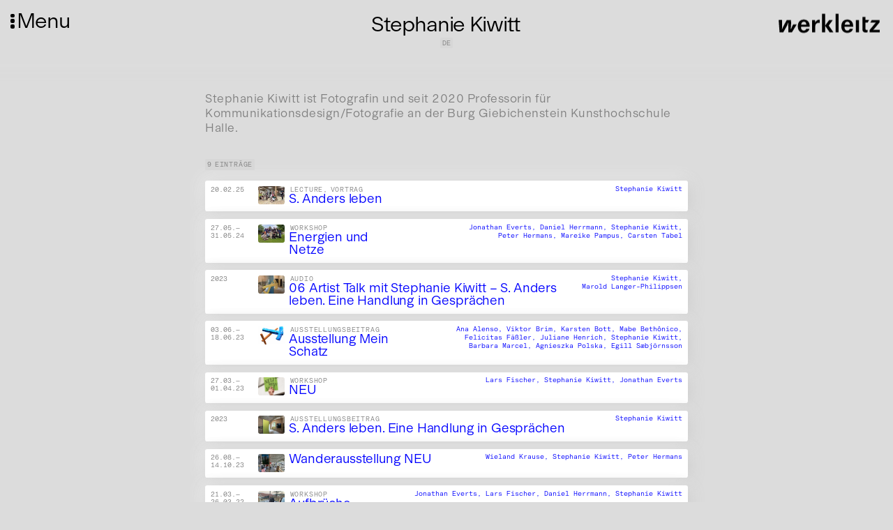

--- FILE ---
content_type: text/html; charset=UTF-8
request_url: https://werkleitz.de/personen/stephanie-kiwitt
body_size: 10504
content:
<!doctype html>
<html lang="de" >
<head>
    <meta charset="utf-8">
    <meta name="viewport" content="initial-scale=1">
        <title>Stephanie Kiwitt | Werkleitz Gesellschaft</title>
    <link rel="apple-touch-icon" sizes="180x180" href="/assets/favicons/apple-touch-icon.png">
    <link rel="icon" type="image/png" sizes="32x32" href="/assets/favicons/favicon-32x32.png">
    <link rel="icon" type="image/png" sizes="16x16" href="/assets/favicons/favicon-16x16.png">
    <link rel="mask-icon" href="/assets/favicons/safari-pinned-tab.svg" color="#5bbad5">
    <link rel="shortcut icon" href="/assets/favicons/favicon.ico">
    <meta name="msapplication-TileColor" content="#da532c">
    <meta name="msapplication-config" content="/assets/favicons/browserconfig.xml">
    <meta name="theme-color" content="#ffffff">

    <meta property="og:locale" content="de" />
    <meta property="og:type" content="article" />
    <meta property="og:title" content="Stephanie Kiwitt | Werkleitz Gesellschaft" />
    <meta property="og:description" content="Zentrum für Medienkunst" />

    <!-- <meta property="og:image" content="" /> -->

    <link rel="stylesheet" property="stylesheet" href="https://werkleitz.de/assets/css/default.css?version=1765304124">
    <link rel="preload" href="/assets/fonts/ModernGothic-Light.woff2" as="font" type="font/woff2" crossorigin>

</head>
<body class="de person person id-fSjtZAAFx3xTNVWL" >
    <div id="fade-in-wrapper">
    <button id="hamburger">
        <span class="dot-wrapper">
            <span class="dot"></span>
            <span class="dot"></span>
            <span class="dot"></span>
        </span>
        <span class="menu-title">Menu</span>
    </button>

    <div id="logo">
        <a href="/">
            <svg enable-background="new 0 0 2880.9 607.4" version="1.1" viewBox="0 0 2880.9 607.4" xml:space="preserve" xmlns="http://www.w3.org/2000/svg"><path d="m532.4 314.2h-97.3c-28.4 51.2-42.6 97.3-63.2 137.1-2.1-91.7 14.9-135.7 3.6-260.8h-113c-83.1 147.8-93.8 171.2-110.8 211-5.7 11.4-12.1 27.7-22.7 49.7 0.7-46.2 7.8-90.9 5.7-134.3l-4.3-126.5h-90.4l24.2 337.6h100.2c77.4-137.1 81.7-131.4 127.2-242.3l15.6-34.8c-7.8 51.2-5 96.6-1.4 277.1h95.9l130.7-213.8zm354.6 60.4v-21.3c0-107.3-61.1-174.1-159.9-174.1-103 0-163.4 68.9-163.4 184.7 0 110.8 61.8 177.6 164.1 177.6 53.3 0 100.9-21.3 129.3-57.6 12.1-16.3 17.1-27 23.4-53.3h-86.7c-10.7 31.3-34.1 49.7-67.5 49.7-30.6 0-56.1-18.5-66.8-47.6-7.1-16.3-8.5-28.4-8.5-58.3h236v0.2zm-232.4-57.6c9.2-53.3 33.4-80.3 73.2-80.3 42.6 0 66.8 29.1 69.6 80.3h-142.8zm381.6-126.5h-80.3v336.8h85.3v-161.3c0-42.6 10.7-65.4 36.9-82.4 16.3-10.7 34.8-16.3 55.4-16.3 10.7 0 15.6 1.4 32 5v-88.8c-9.2-0.7-17.1-1.4-23.4-1.4-27 0-51.2 12.1-72.5 36.2-10.7 12.1-17.1 20.6-30.6 45.5l-2.8-73.3zm273.5-170.5h-86v507.3h86v-507.3zm211.7 170.5h-99.4l-112.3 154.9 125.8 181.9h103l-130-185.4 112.9-151.4zm159.9-170.5h-85.3v507.3h85.3v-507.3zm396.5 354.6v-21.3c0-107.3-61.1-174.1-159.9-174.1-103 0-163.4 68.9-163.4 184.7 0 110.8 61.8 177.6 164.1 177.6 53.3 0 100.9-21.3 129.3-57.6 12.1-16.3 17.1-27 23.4-53.3h-86.7c-10.7 31.3-34.1 49.7-67.5 49.7-30.6 0-56.1-18.5-66.8-47.6-7.1-16.3-8.5-28.4-8.5-58.3h236v0.2zm-232.4-57.6c9.2-53.3 33.4-80.3 73.2-80.3 42.6 0 66.8 29.1 69.6 80.3h-142.8zm390.1-126.5h-85.3v336.8h85.3v-336.8zm177.6-83.8h-82.4v322.5c0 50.4 9.9 73.2 38.4 90.2 16.3 9.2 33.4 12.8 54 12.8 18.5 0 34.1-2.8 46.9-7.8l7.8-61.1c-11.4 2.1-17.1 2.1-22 2.1-28.4 0-42.6-14.9-42.6-44.1v-164l62.5 1.4 36.9-68.9h-99.5v-83.1zm385.8 83.8h-210.3l-39.8 66.8h115.8c12.1 0 20.6 0.7 38.4-1.4l-9.9 9.9-8.5 9.2-9.9 11.4-145 175.6v65.4h275v-66.8h-135.7c-13.5 0-14.9 1.4-28.4 1.4-2.8 0-7.8 0.7-15.6 1.4l10.7-11.4c3.6-5 5.7-6.4 6.4-7.1l8.5-9.2 148.5-179.1v-66.1h-0.2z"/></svg>
        </a>
    </div>

    <header class="main">

        <nav id="main-navigation">
            <div class="main-navigation-inner">

                <div class="main-navigation-section">
                    <div class="main-navigation-label">
                        Aktivitäten                    </div>
                    <ul class="main-navigation-list">
                        <li class="main-navigation-item ">
                            <a href="/festivals">Festivals</a>
                        </li>
                        <li class="main-navigation-item ">
                            <a href="/projekte">Projekte</a>
                        </li>
                        <li class="main-navigation-item ">
                            <a href="/publikationen">Publikationen</a>
                        </li>
                        <li class="main-navigation-item ">
                            <a href="/werke-veranstaltungen/videorama">Videorama</a>
                        </li>
                    </ul>
                </div>

                <div class="main-navigation-section">
                    <div class="main-navigation-label">
                        Datenbank                    </div>

                    <ul class="main-navigation-list">
                        <li class="main-navigation-item ">
                            <a href="/mediathek">Mediathek</a>
                        </li>
                        <li class="main-navigation-item ">
                            <a href="/audio">Audio</a>
                        </li>
                        <li class="main-navigation-item ">
                            <a href="/personen">Personen</a>
                        </li>
                        <li class="main-navigation-item ">
                            <a href="/veranstaltungen">Veranstaltungen</a>
                        </li>
                        <li class="main-navigation-item ">
                            <a href="/werke">Werkübersicht</a>
                        </li>
                    </ul>
                </div>

                <div class="main-navigation-section">
                    <div class="main-navigation-label">
                        Unterstützung                    </div>

                    <ul class="main-navigation-list">
                        <li class="main-navigation-item ">
                            <a href="/stipendien/european-media-art-platform-european-media-artists-in-residence-exchange">EMAP/EMARE</a>
                        </li>
                        <li class="main-navigation-item ">
                            <a href="/stipendien/a38-stipendium">A38-Stipendium</a>
                        </li>
                        <li class="main-navigation-item ">
                            <a href="/werke-veranstaltungen/pmmc-masterclass">PMMC Masterclass</a>
                        </li>
                        <li class="main-navigation-item ">
                            <a href="/stipendien/supported-artist">Supported Artist</a>
                        </li>
                        <li class="main-navigation-item ">
                            <a href="/stipendien/projektforderung">Projektförderung</a>
                        </li>
                    </ul>
                </div>
                <div class="main-navigation-section">
                    <div class="main-navigation-label">
                        Technikverleih                    </div>

                    <ul class="main-navigation-list">
                        <li class="main-navigation-item ">
                            <a href="/technikverleih/beratung">Beratung</a>
                        </li>
                        <li class="main-navigation-item ">
                            <a href="/technikverleih/liste-und-preise">Liste und Preise</a>
                        </li>
                        <li class="main-navigation-item ">
                            <a href="/technikverleih/nutzungsbedingungen">Nutzungsbedingungen</a>
                        </li>
                    </ul>
                </div>
            </div>
        </nav>

        <nav id="subnav">
            <ul>
                <li class="main-navigation-item ">
                    <a href="/ueber-uns">Über Uns</a>
                </li>
                <li class="main-navigation-item ">
                    <a href="/kontakt">Kontakt</a>
                </li>
                <li class="main-navigation-item ">
                    <a href="/newsletter">Newsletter</a>
                </li>
                <li class="main-navigation-item ">
                    <a href="/stellen">Stellen</a>
                </li>
            </ul>
            <ul>
                <li class="main-navigation-item ">
                    <a href="/presse">Presse</a>
                </li>
                <li class="main-navigation-item ">
                    <a href="/satzung">Satzung</a>
                </li>
                <li class="main-navigation-item ">
                    <a href="/downloads">Downloads</a>
                </li>
                <li class="main-navigation-item language-switcher">
                                                                                                                    <div class="lang-switcher-item" >
                                <a href="https://werkleitz.de/en/personen/stephanie-kiwitt" hreflang="en">
                                    English                                </a>
                            </div>
                                                            </li>

            </ul>
        </nav>

        <div class="global-search-wrapper" id="global-search-wrapper">
            <input id="global-search" type="text">
            <div id="search-icon">
                <svg xmlns="http://www.w3.org/2000/svg" xmlns:xlink="http://www.w3.org/1999/xlink" version="1.1" x="0px" y="0px" viewBox="0 0 100 125" style="enable-background:new 0 0 100 100;" xml:space="preserve"><path d="M84.9,81.1L64.6,60.7c3.7-4.8,5.9-10.7,5.9-17.2c0-15.4-12.6-28-28-28s-28,12.6-28,28s12.6,28,28,28c7.5,0,14.3-3,19.4-7.8  l20.2,20.2c0.4,0.4,0.9,0.6,1.4,0.6s1-0.2,1.4-0.6C85.7,83.1,85.7,81.9,84.9,81.1z M42.5,67.5c-13.2,0-24-10.8-24-24s10.8-24,24-24  c13.2,0,24,10.8,24,24S55.7,67.5,42.5,67.5z"></path></svg>
            </div>
        </div>

        <div class="toolbar-group social-media">
            <div class="social-media-item instagram-item">
                <a href="https://www.instagram.com/werkleitz/">

                    <svg fill="#000000" xmlns="http://www.w3.org/2000/svg"  viewBox="0 0 24 24" width="50px" height="50px">    <path d="M 8 3 C 5.243 3 3 5.243 3 8 L 3 16 C 3 18.757 5.243 21 8 21 L 16 21 C 18.757 21 21 18.757 21 16 L 21 8 C 21 5.243 18.757 3 16 3 L 8 3 z M 8 5 L 16 5 C 17.654 5 19 6.346 19 8 L 19 16 C 19 17.654 17.654 19 16 19 L 8 19 C 6.346 19 5 17.654 5 16 L 5 8 C 5 6.346 6.346 5 8 5 z M 17 6 A 1 1 0 0 0 16 7 A 1 1 0 0 0 17 8 A 1 1 0 0 0 18 7 A 1 1 0 0 0 17 6 z M 12 7 C 9.243 7 7 9.243 7 12 C 7 14.757 9.243 17 12 17 C 14.757 17 17 14.757 17 12 C 17 9.243 14.757 7 12 7 z M 12 9 C 13.654 9 15 10.346 15 12 C 15 13.654 13.654 15 12 15 C 10.346 15 9 13.654 9 12 C 9 10.346 10.346 9 12 9 z"/></svg>
                </a>

            </div>
            <div class="social-media-item facebook-item">
                <a href="https://www.facebook.com/werkleitz">
                    <svg fill="#000000" xmlns="http://www.w3.org/2000/svg"  viewBox="0 0 30 30" width="50px" height="50px">    <path d="M15,3C8.373,3,3,8.373,3,15c0,6.016,4.432,10.984,10.206,11.852V18.18h-2.969v-3.154h2.969v-2.099c0-3.475,1.693-5,4.581-5 c1.383,0,2.115,0.103,2.461,0.149v2.753h-1.97c-1.226,0-1.654,1.163-1.654,2.473v1.724h3.593L19.73,18.18h-3.106v8.697 C22.481,26.083,27,21.075,27,15C27,8.373,21.627,3,15,3z"/></svg>
                </a>

            </div>
            <div class="social-media-item twitter-item">
                <a href="https://twitter.com/werkleitz">
                   <svg fill="#000000" xmlns="http://www.w3.org/2000/svg"  viewBox="0 0 30 30" width="50px" height="50px">    <path d="M28,6.937c-0.957,0.425-1.985,0.711-3.064,0.84c1.102-0.66,1.947-1.705,2.345-2.951c-1.03,0.611-2.172,1.055-3.388,1.295 c-0.973-1.037-2.359-1.685-3.893-1.685c-2.946,0-5.334,2.389-5.334,5.334c0,0.418,0.048,0.826,0.138,1.215 c-4.433-0.222-8.363-2.346-10.995-5.574C3.351,6.199,3.088,7.115,3.088,8.094c0,1.85,0.941,3.483,2.372,4.439 c-0.874-0.028-1.697-0.268-2.416-0.667c0,0.023,0,0.044,0,0.067c0,2.585,1.838,4.741,4.279,5.23 c-0.447,0.122-0.919,0.187-1.406,0.187c-0.343,0-0.678-0.034-1.003-0.095c0.679,2.119,2.649,3.662,4.983,3.705 c-1.825,1.431-4.125,2.284-6.625,2.284c-0.43,0-0.855-0.025-1.273-0.075c2.361,1.513,5.164,2.396,8.177,2.396 c9.812,0,15.176-8.128,15.176-15.177c0-0.231-0.005-0.461-0.015-0.69C26.38,8.945,27.285,8.006,28,6.937z"/></svg>
                </a>
            </div>

            <div class="social-media-item vimeo-item">
                <a href="https://vimeo.com/werkleitz">
                    <svg fill="#000000" xmlns="http://www.w3.org/2000/svg"  viewBox="0 0 50 50" width="50px" height="50px"><path d="M 41 5 C 34.210938 4.992188 30.46875 8.796875 28.167969 16.210938 C 29.371094 15.765625 30.578125 15.214844 31.671875 15.214844 C 33.972656 15.214844 34.738281 16.070313 34.410156 18.726563 C 34.300781 20.386719 33.644531 23.066406 31.671875 26.164063 C 29.699219 29.152344 27.984375 30 27 30 C 25.796875 30 24.882813 28.269531 23.898438 23.621094 C 23.570313 22.292969 22.804688 19.304688 21.925781 13.664063 C 21.160156 8.464844 18.613281 5.667969 15 6 C 13.46875 6.109375 11.636719 7.535156 8.570313 10.191406 C 6.378906 12.183594 4.300781 13.621094 2 15.613281 L 4.191406 18.421875 C 6.269531 16.984375 7.476563 16.429688 7.804688 16.429688 C 9.335938 16.429688 10.757813 18.863281 12.183594 23.84375 C 13.386719 28.378906 14.699219 32.914063 15.90625 37.449219 C 17.765625 42.429688 20.066406 44.863281 22.695313 44.863281 C 27.074219 44.863281 32.328125 40.882813 38.570313 32.695313 C 44.699219 24.949219 47.78125 18.535156 48 14 C 48.21875 8.027344 45.816406 5.109375 41 5 Z"/></svg>
                </a>
            </div>
            <div class="social-media-item">
                <a href="#">
                    <svg fill="#000000" xmlns="http://www.w3.org/2000/svg"  viewBox="0 0 30 30" width="50px" height="50px">    <path d="M15,3C8.4,3,3,8.4,3,15s5.4,12,12,12s12-5.4,12-12S21.6,3,15,3z M19.731,21c-0.22,0-0.33-0.11-0.55-0.22 c-1.65-0.991-3.74-1.54-5.94-1.54c-1.21,0-2.53,0.22-3.63,0.44c-0.22,0-0.44,0.11-0.55,0.11c-0.44,0-0.77-0.33-0.77-0.77 s0.22-0.77,0.66-0.77c1.43-0.33,2.861-0.55,4.401-0.55c2.53,0,4.84,0.66,6.82,1.76c0.22,0.22,0.44,0.33,0.44,0.77 C20.39,20.78,20.06,21,19.731,21z M20.94,17.921c-0.22,0-0.44-0.11-0.66-0.22c-1.87-1.21-4.511-1.87-7.37-1.87 c-1.43,0-2.751,0.22-3.74,0.44c-0.22,0.11-0.33,0.11-0.55,0.11c-0.55,0-0.881-0.44-0.881-0.881c0-0.55,0.22-0.77,0.77-0.991 c1.32-0.33,2.641-0.66,4.511-0.66c3.08,0,5.94,0.77,8.361,2.2c0.33,0.22,0.55,0.55,0.55,0.881 C21.82,17.48,21.491,17.921,20.94,17.921z M22.37,14.4c-0.22,0-0.33-0.11-0.66-0.22c-2.2-1.21-5.39-1.98-8.47-1.98 c-1.54,0-3.19,0.22-4.621,0.55c-0.22,0-0.33,0.11-0.66,0.11c-0.66,0.111-1.1-0.44-1.1-1.099s0.33-0.991,0.77-1.1 C9.39,10.22,11.26,10,13.24,10c3.41,0,6.93,0.77,9.681,2.2c0.33,0.22,0.66,0.55,0.66,1.1C23.471,13.96,23.03,14.4,22.37,14.4z"/></svg>
                </a>
            </div>
        </div>
    </header>
<main class="person">
    <article class="single-node">
                <div class="node-header">
    <div class="node-title-wrapper centered-dachzeile-titel">
        <div class="field-dachzeile">
                                            </div>
        <h1 class="node-title">
            Stephanie Kiwitt        </h1>
                            <div class="person-data">
                                        <span>de</span>
                        <span></span>
                                </div>
            </div>
    </div>                <div class="content-wrapper show-more-height">
                <div class="field-wrapper-narrow field-bodytext">
        <div class="field-value">
        <p>Stephanie Kiwitt ist Fotografin und seit 2020 Professorin für Kommunikationsdesign/Fotografie an der Burg Giebichenstein Kunsthochschule Halle.</p>        </div>
        <div class="field-bodytext-author">
                    </div>
    </div>
                            <!-- website-->
                            <button class="expand-content-wrapper" >
                <span class="more">mehr</span>
                <span class="less" style="display: none">weniger</span>
            </button>
        </div>
        <!-- related items -->
        <div class="table overview table-stephanie-kiwitt" id="table-overview" data-page="1">
            <div class="table-header">
                    </div>
        <div class="filter-wrapper">
        <div class="werkveranstaltung-filter active" id="all-filter">Alle</div>
    </div>
    <div class="search-counter-wrapper">
        <div class="search-wrapper">
            <div class="search-icon"><svg fill="white" xmlns="http://www.w3.org/2000/svg"  viewBox="0 0 30 30" width="30px" height="30px"><path d="M 13 3 C 7.4889971 3 3 7.4889971 3 13 C 3 18.511003 7.4889971 23 13 23 C 15.396508 23 17.597385 22.148986 19.322266 20.736328 L 25.292969 26.707031 A 1.0001 1.0001 0 1 0 26.707031 25.292969 L 20.736328 19.322266 C 22.148986 17.597385 23 15.396508 23 13 C 23 7.4889971 18.511003 3 13 3 z M 13 5 C 17.430123 5 21 8.5698774 21 13 C 21 17.430123 17.430123 21 13 21 C 8.5698774 21 5 17.430123 5 13 C 5 8.5698774 8.5698774 5 13 5 z"/></svg></div>
            <input autofocus type="text" id="werkveranstaltungsearch" placeholder="suche"/>
        </div>
        <div id="table-counter" class="table-counter" data-all="9">9 Einträge</div>
    </div>
        <div class="row" id="szenische-lesung-s-anders-leben" data-title="szenische lesung s anders leben " data-categories="Lecture,Vortrag" data-key="0" >

                    <div class="date">
                    <span class="field-datum">
                                                  <!-- startdate-enddate-overview -->
                            <span class="start-date"><span class="event-date">20.02.25</span></span>                    </span>
                </div>

    

            <a href="https://werkleitz.de/werke-veranstaltungen/szenische-lesung-s-anders-leben" class="images-title-wrapper" loadcontent="true">
                <div class="images">
                    <img loading="lazy" class="lazyload" src="https://werkleitz.de/media/pages/werke-veranstaltungen/szenische-lesung-s-anders-leben/a8463660ba-1733829702/i6-mg-8617-ret-1-120x120-q70.jpg" alt="" height="90" width="120">                </div>
                <div class="title-dachzeile">
    <div class="dachzeile">
                Lecture, Vortrag    </div>
    <div class="title">S. Anders leben</div>
</div>            </a>

            
                                    <div class="last-column-wrapper persons-wrapper">
                                                                    <a href="https://werkleitz.de/personen/stephanie-kiwitt" loadcontent="true" class="">
                                            Stephanie Kiwitt                                        </a>
                                                        </div>
                    
            
            </div>
<div class="content-container"></div>
<div class="row" id="energien-und-netze" data-title="energien und netze " data-categories="Workshop" data-key="1" >

                    <div class="date">
                    <span class="field-datum">
                                                  <!-- startdate-enddate-overview -->
                            <span class="start-date"><span class="event-date">27.05.</span></span><span class="dash-date"><span class="event-date">—</span><br></span><span class="end-date"><span class="event-date">31.05.24</span></span>
                                                </span>
                </div>

    

            <a href="https://werkleitz.de/werke-veranstaltungen/energien-und-netze" class="images-title-wrapper" loadcontent="true">
                <div class="images">
                    <img loading="lazy" class="lazyload" src="https://werkleitz.de/media/pages/werke-veranstaltungen/energien-und-netze/17e1cff27b-1720441565/76e39e09-33ed-4268-a07a-03723714cdb7-1-120x120-q70.jpg" alt="" height="90" width="120">                </div>
                <div class="title-dachzeile">
    <div class="dachzeile">
                Workshop    </div>
    <div class="title">Energien und Netze</div>
</div>            </a>

            
                                    <div class="last-column-wrapper persons-wrapper">
                                                                    <a href="https://werkleitz.de/personen/jonathan-everts" loadcontent="true" class="">
                                            Jonathan Everts,                                        </a>
                                                                        <a href="https://werkleitz.de/personen/daniel-herrmann" loadcontent="true" class="">
                                            Daniel Herrmann,                                        </a>
                                                                        <a href="https://werkleitz.de/personen/stephanie-kiwitt" loadcontent="true" class="">
                                            Stephanie Kiwitt,                                        </a>
                                                                        <a href="https://werkleitz.de/personen/peter-hermans" loadcontent="true" class="">
                                            Peter Hermans,                                        </a>
                                                                        <a href="https://werkleitz.de/personen/mareike-pampus" loadcontent="true" class="">
                                            Mareike Pampus,                                        </a>
                                                                        <a href="https://werkleitz.de/personen/carsten-tabel" loadcontent="true" class="">
                                            Carsten Tabel                                        </a>
                                                        </div>
                    
            
            </div>
<div class="content-container"></div>
<div class="row" id="artist-talk-mit-stephanie-kiwitt" data-title="artist talk mit stephanie kiwitt " data-categories="Audio" data-key="2" >

    
                <div class="date">2023</div>

    

            <a href="https://werkleitz.de/werke-veranstaltungen/artist-talk-mit-stephanie-kiwitt" class="images-title-wrapper" loadcontent="true">
                <div class="images">
                    <img loading="lazy" class="lazyload" src="https://werkleitz.de/media/pages/werke-veranstaltungen/artist-talk-mit-stephanie-kiwitt/7e1fc61d88-1708514592/06-meinschatz-stephaniekiwitt-1400-120x120-q70.jpg" alt="" height="120" width="120">                </div>
                <div class="title-dachzeile">
    <div class="dachzeile">
                Audio    </div>
    <div class="title">06 Artist Talk mit Stephanie Kiwitt – S. Anders leben. Eine Handlung in Gesprächen</div>
</div>            </a>

            
                                    <div class="last-column-wrapper persons-wrapper">
                                                                    <a href="https://werkleitz.de/personen/stephanie-kiwitt" loadcontent="true" class="">
                                            Stephanie Kiwitt,                                        </a>
                                                                        <a href="https://werkleitz.de/personen/marold-langer-philippsen" loadcontent="true" class="">
                                            Marold Langer-Philippsen                                        </a>
                                                        </div>
                    
            
            </div>
<div class="content-container"></div>
<div class="row" id="ausstellung-2" data-title="ausstellung 2 " data-categories="Ausstellungsbeitrag" data-key="3" >

                    <div class="date">
                    <span class="field-datum">
                                                  <!-- startdate-enddate-overview -->
                            <span class="start-date"><span class="event-date">03.06.</span></span><span class="dash-date"><span class="event-date">—</span><br></span><span class="end-date"><span class="event-date">18.06.23</span></span>
                                                </span>
                </div>

    

            <a href="https://werkleitz.de/werke-veranstaltungen/ausstellung-2" class="images-title-wrapper" loadcontent="true">
                <div class="images">
                    <img loading="lazy" class="lazyload" src="https://werkleitz.de/media/pages/werke-veranstaltungen/ausstellung-2/e02dfed215-1695653468/gezahe-solar-01-0-1408x-120x120-q70.png" alt="" height="92" width="120">                </div>
                <div class="title-dachzeile">
    <div class="dachzeile">
                Ausstellungsbeitrag    </div>
    <div class="title">Ausstellung Mein Schatz</div>
</div>            </a>

            
                                    <div class="last-column-wrapper persons-wrapper">
                                                                    <a href="https://werkleitz.de/personen/ana-alenso" loadcontent="true" class="">
                                            Ana Alenso,                                        </a>
                                                                        <a href="https://werkleitz.de/personen/viktor-brim" loadcontent="true" class="">
                                            Viktor Brim,                                        </a>
                                                                        <a href="https://werkleitz.de/personen/karsten-bott" loadcontent="true" class="">
                                            Karsten Bott,                                        </a>
                                                                        <a href="https://werkleitz.de/personen/mabe-bethonico" loadcontent="true" class="">
                                            Mabe Bethônico,                                        </a>
                                                                        <a href="https://werkleitz.de/personen/felicitas-faessler" loadcontent="true" class="">
                                            Felicitas Fäßler,                                        </a>
                                                                        <a href="https://werkleitz.de/personen/juliane-henrich" loadcontent="true" class="">
                                            Juliane Henrich,                                        </a>
                                                                        <a href="https://werkleitz.de/personen/stephanie-kiwitt" loadcontent="true" class="">
                                            Stephanie Kiwitt,                                        </a>
                                                                        <a href="https://werkleitz.de/personen/barbara-marcel" loadcontent="true" class="">
                                            Barbara Marcel,                                        </a>
                                                                        <a href="https://werkleitz.de/personen/agnieszka-polska" loadcontent="true" class="">
                                            Agnieszka Polska,                                        </a>
                                                                        <a href="https://werkleitz.de/personen/egill-sabjoernsson" loadcontent="true" class="">
                                            Egill Sæbjörnsson                                        </a>
                                                        </div>
                    
            
            </div>
<div class="content-container"></div>
<div class="row" id="neu" data-title="neu " data-categories="Workshop" data-key="4" >

                    <div class="date">
                    <span class="field-datum">
                                                  <!-- startdate-enddate-overview -->
                            <span class="start-date"><span class="event-date">27.03.</span></span><span class="dash-date"><span class="event-date">—</span><br></span><span class="end-date"><span class="event-date">01.04.23</span></span>
                                                </span>
                </div>

    

            <a href="https://werkleitz.de/werke-veranstaltungen/neu" class="images-title-wrapper" loadcontent="true">
                <div class="images">
                    <img loading="lazy" class="lazyload" src="https://werkleitz.de/media/pages/werke-veranstaltungen/neu/2132f9caa4-1695653383/dsc0568-120x120-q70.png" alt="" height="180" width="120">                </div>
                <div class="title-dachzeile">
    <div class="dachzeile">
                Workshop    </div>
    <div class="title">NEU</div>
</div>            </a>

            
                                    <div class="last-column-wrapper persons-wrapper">
                                                                    <a href="https://werkleitz.de/personen/lars-fischer-5777" loadcontent="true" class="">
                                            Lars Fischer,                                        </a>
                                                                        <a href="https://werkleitz.de/personen/stephanie-kiwitt" loadcontent="true" class="">
                                            Stephanie Kiwitt,                                        </a>
                                                                        <a href="https://werkleitz.de/personen/jonathan-everts" loadcontent="true" class="">
                                            Jonathan Everts                                        </a>
                                                        </div>
                    
            
            </div>
<div class="content-container"></div>
<div class="row" id="s-anders-leben-eine-handlung-in-gespraechen" data-title="s anders leben eine handlung in gespraechen " data-categories="Ausstellungsbeitrag" data-key="5" >

    
                <div class="date">2023</div>

    

            <a href="https://werkleitz.de/werke-veranstaltungen/s-anders-leben-eine-handlung-in-gespraechen" class="images-title-wrapper" loadcontent="true">
                <div class="images">
                    <img loading="lazy" class="lazyload" src="https://werkleitz.de/media/pages/werke-veranstaltungen/s-anders-leben-eine-handlung-in-gespraechen/16d6c61378-1695653447/ffw9587-1408x-120x120-q70.jpg" alt="" height="80" width="120">                </div>
                <div class="title-dachzeile">
    <div class="dachzeile">
                Ausstellungsbeitrag    </div>
    <div class="title">S. Anders leben. Eine Handlung in Gesprächen</div>
</div>            </a>

            
                                    <div class="last-column-wrapper persons-wrapper">
                                                                    <a href="https://werkleitz.de/personen/stephanie-kiwitt" loadcontent="true" class="">
                                            Stephanie Kiwitt                                        </a>
                                                        </div>
                    
            
            </div>
<div class="content-container"></div>
<div class="row" id="wanderausstellung-neu" data-title="wanderausstellung neu " data-categories="" data-key="6" >

                    <div class="date">
                    <span class="field-datum">
                                                  <!-- startdate-enddate-overview -->
                            <span class="start-date"><span class="event-date">26.08.</span></span><span class="dash-date"><span class="event-date">—</span><br></span><span class="end-date"><span class="event-date">14.10.23</span></span>
                                                </span>
                </div>

    

            <a href="https://werkleitz.de/werke-veranstaltungen/wanderausstellung-neu" class="images-title-wrapper" loadcontent="true">
                <div class="images">
                    <img loading="lazy" class="lazyload" src="https://werkleitz.de/media/pages/werke-veranstaltungen/wanderausstellung-neu/1c6685b2bf-1698396864/img-0048-120x120-q70.jpg" alt="" height="90" width="120">                </div>
                <div class="title-dachzeile">
    <div class="dachzeile">
                    </div>
    <div class="title">Wanderausstellung NEU</div>
</div>            </a>

            
                                    <div class="last-column-wrapper persons-wrapper">
                                                                    <a href="https://werkleitz.de/personen/wieland-krause" loadcontent="true" class="">
                                            Wieland Krause,                                        </a>
                                                                        <a href="https://werkleitz.de/personen/stephanie-kiwitt" loadcontent="true" class="">
                                            Stephanie Kiwitt,                                        </a>
                                                                        <a href="https://werkleitz.de/personen/peter-hermans" loadcontent="true" class="">
                                            Peter Hermans                                        </a>
                                                        </div>
                    
            
            </div>
<div class="content-container"></div>
<div class="row" id="aufbrueche" data-title="aufbrueche " data-categories="Workshop,Workshop" data-key="7" >

                    <div class="date">
                    <span class="field-datum">
                                                  <!-- startdate-enddate-overview -->
                            <span class="start-date"><span class="event-date">21.03.</span></span><span class="dash-date"><span class="event-date">—</span><br></span><span class="end-date"><span class="event-date">26.03.22</span></span>
                                                </span>
                </div>

    

            <a href="https://werkleitz.de/werke-veranstaltungen/aufbrueche" class="images-title-wrapper" loadcontent="true">
                <div class="images">
                    <img loading="lazy" class="lazyload" src="https://werkleitz.de/media/pages/werke-veranstaltungen/aufbrueche/23967305c8-1695653060/lois-luisa-img-3520-120x120-q70.jpg" alt="" height="90" width="120">                </div>
                <div class="title-dachzeile">
    <div class="dachzeile">
                Workshop    </div>
    <div class="title">Aufbrüche</div>
</div>            </a>

            
                                    <div class="last-column-wrapper persons-wrapper">
                                                                    <a href="https://werkleitz.de/personen/jonathan-everts" loadcontent="true" class="">
                                            Jonathan Everts,                                        </a>
                                                                        <a href="https://werkleitz.de/personen/lars-fischer" loadcontent="true" class="">
                                            Lars Fischer,                                        </a>
                                                                        <a href="https://werkleitz.de/personen/daniel-herrmann" loadcontent="true" class="">
                                            Daniel Herrmann,                                        </a>
                                                                        <a href="https://werkleitz.de/personen/stephanie-kiwitt" loadcontent="true" class="">
                                            Stephanie Kiwitt                                        </a>
                                                        </div>
                    
            
            </div>
<div class="content-container"></div>
<div class="row" id="molmecker" data-title="molmecker " data-categories="Workshop" data-key="8" >

                    <div class="date">
                    <span class="field-datum">
                                                  <!-- startdate-enddate-overview -->
                            <span class="start-date"><span class="event-date">24.04.</span></span><span class="dash-date"><span class="event-date">—</span><br></span><span class="end-date"><span class="event-date">01.05.21</span></span>
                                                </span>
                </div>

    

            <a href="https://werkleitz.de/werke-veranstaltungen/molmecker" class="images-title-wrapper" loadcontent="true">
                <div class="images">
                    <img loading="lazy" class="lazyload" src="https://werkleitz.de/media/pages/werke-veranstaltungen/molmecker/3d882c5fe1-1710151476/auf-dem-weinberg-120x120-q70.jpg" alt="" height="90" width="120">                </div>
                <div class="title-dachzeile">
    <div class="dachzeile">
                Workshop    </div>
    <div class="title">Molmecker</div>
</div>            </a>

            
                                    <div class="last-column-wrapper persons-wrapper">
                                                                    <a href="https://werkleitz.de/personen/stephanie-kiwitt" loadcontent="true" class="">
                                            Stephanie Kiwitt                                        </a>
                                                        </div>
                    
            
            </div>
<div class="content-container"></div>
</div>                            <div class="field-wrapper-full field-connected-items field-untergeordnet">
        <h3 class="sr-only">Verknüpfte Artikel</h3>
                    <div class="related-item">
    <a href="https://werkleitz.de/artikel/flaechenland-fortlaufend-ausstellung-von-stephanie-kiwitt-im-schloss-koethen" loadcontent="true">
        <div class="item-image person-image">
            <figure>    <picture>
      
      <source class="responsive-image-source"
              media="only screen and (min-device-pixel-ratio: 3) and (min-width:3000px), only screen and (min-resolution: 384dpi) and (min-width:3000px), only screen and (min-resolution: 3dppx) and (min-width:3000px)"
              srcset="https://werkleitz.de/media/pages/artikel/flaechenland-fortlaufend-ausstellung-von-stephanie-kiwitt-im-schloss-koethen/28d9fe5527-1701782549/1-flaechenland-aschersleben-625x625-q80.webp"
              type="image/webp">
      <source class="responsive-image-source"
              media="only screen and (min-device-pixel-ratio: 3) and (min-width:3000px), only screen and (min-resolution: 384dpi) and (min-width:3000px), only screen and (min-resolution: 3dppx) and (min-width:3000px)"
              srcset="https://werkleitz.de/media/pages/artikel/flaechenland-fortlaufend-ausstellung-von-stephanie-kiwitt-im-schloss-koethen/28d9fe5527-1701782549/1-flaechenland-aschersleben-625x625-q72.jpg"
              type="image/jpeg">
      <source class="responsive-image-source"
              media="only screen and (min-device-pixel-ratio: 2) and (min-width:3000px), only screen and (min-resolution: 192dpi) and (min-width:3000px), only screen and (min-resolution: 2dppx) and (min-width:3000px)"
              srcset="https://werkleitz.de/media/pages/artikel/flaechenland-fortlaufend-ausstellung-von-stephanie-kiwitt-im-schloss-koethen/28d9fe5527-1701782549/1-flaechenland-aschersleben-500x500-q80.webp"
              type="image/webp">
      <source class="responsive-image-source"
              media="only screen and (min-device-pixel-ratio: 2) and (min-width:3000px), only screen and (min-resolution: 192dpi) and (min-width:3000px), only screen and (min-resolution: 2dppx) and (min-width:3000px)"
              srcset="https://werkleitz.de/media/pages/artikel/flaechenland-fortlaufend-ausstellung-von-stephanie-kiwitt-im-schloss-koethen/28d9fe5527-1701782549/1-flaechenland-aschersleben-500x500-q72.jpg"
              type="image/jpeg">
      <source class="responsive-image-source"
              media="(min-width:3000px)"
              srcset="https://werkleitz.de/media/pages/artikel/flaechenland-fortlaufend-ausstellung-von-stephanie-kiwitt-im-schloss-koethen/28d9fe5527-1701782549/1-flaechenland-aschersleben-375x375-q80.webp"
              type="image/webp">
      <source class="responsive-image-source"
              media="(min-width:3000px)"
              srcset="https://werkleitz.de/media/pages/artikel/flaechenland-fortlaufend-ausstellung-von-stephanie-kiwitt-im-schloss-koethen/28d9fe5527-1701782549/1-flaechenland-aschersleben-375x375-q72.jpg"
              type="image/jpeg">
      
      <source class="responsive-image-source"
              media="only screen and (min-device-pixel-ratio: 3) and (min-width:2000px), only screen and (min-resolution: 384dpi) and (min-width:2000px), only screen and (min-resolution: 3dppx) and (min-width:2000px)"
              srcset="https://werkleitz.de/media/pages/artikel/flaechenland-fortlaufend-ausstellung-von-stephanie-kiwitt-im-schloss-koethen/28d9fe5527-1701782549/1-flaechenland-aschersleben-500x500-q80.webp"
              type="image/webp">
      <source class="responsive-image-source"
              media="only screen and (min-device-pixel-ratio: 3) and (min-width:2000px), only screen and (min-resolution: 384dpi) and (min-width:2000px), only screen and (min-resolution: 3dppx) and (min-width:2000px)"
              srcset="https://werkleitz.de/media/pages/artikel/flaechenland-fortlaufend-ausstellung-von-stephanie-kiwitt-im-schloss-koethen/28d9fe5527-1701782549/1-flaechenland-aschersleben-500x500-q72.jpg"
              type="image/jpeg">
      <source class="responsive-image-source"
              media="only screen and (min-device-pixel-ratio: 2) and (min-width:2000px), only screen and (min-resolution: 192dpi) and (min-width:2000px), only screen and (min-resolution: 2dppx) and (min-width:2000px)"
              srcset="https://werkleitz.de/media/pages/artikel/flaechenland-fortlaufend-ausstellung-von-stephanie-kiwitt-im-schloss-koethen/28d9fe5527-1701782549/1-flaechenland-aschersleben-417x417-q80.webp"
              type="image/webp">
      <source class="responsive-image-source"
              media="only screen and (min-device-pixel-ratio: 2) and (min-width:2000px), only screen and (min-resolution: 192dpi) and (min-width:2000px), only screen and (min-resolution: 2dppx) and (min-width:2000px)"
              srcset="https://werkleitz.de/media/pages/artikel/flaechenland-fortlaufend-ausstellung-von-stephanie-kiwitt-im-schloss-koethen/28d9fe5527-1701782549/1-flaechenland-aschersleben-417x417-q72.jpg"
              type="image/jpeg">
      <source class="responsive-image-source"
              media="(min-width:2000px)"
              srcset="https://werkleitz.de/media/pages/artikel/flaechenland-fortlaufend-ausstellung-von-stephanie-kiwitt-im-schloss-koethen/28d9fe5527-1701782549/1-flaechenland-aschersleben-333x333-q80.webp"
              type="image/webp">
      <source class="responsive-image-source"
              media="(min-width:2000px)"
              srcset="https://werkleitz.de/media/pages/artikel/flaechenland-fortlaufend-ausstellung-von-stephanie-kiwitt-im-schloss-koethen/28d9fe5527-1701782549/1-flaechenland-aschersleben-333x333-q72.jpg"
              type="image/jpeg">
      
      <source class="responsive-image-source"
              media="only screen and (min-device-pixel-ratio: 3) and (min-width:1000px), only screen and (min-resolution: 384dpi) and (min-width:1000px), only screen and (min-resolution: 3dppx) and (min-width:1000px)"
              srcset="https://werkleitz.de/media/pages/artikel/flaechenland-fortlaufend-ausstellung-von-stephanie-kiwitt-im-schloss-koethen/28d9fe5527-1701782549/1-flaechenland-aschersleben-375x375-q80.webp"
              type="image/webp">
      <source class="responsive-image-source"
              media="only screen and (min-device-pixel-ratio: 3) and (min-width:1000px), only screen and (min-resolution: 384dpi) and (min-width:1000px), only screen and (min-resolution: 3dppx) and (min-width:1000px)"
              srcset="https://werkleitz.de/media/pages/artikel/flaechenland-fortlaufend-ausstellung-von-stephanie-kiwitt-im-schloss-koethen/28d9fe5527-1701782549/1-flaechenland-aschersleben-375x375-q72.jpg"
              type="image/jpeg">
      <source class="responsive-image-source"
              media="only screen and (min-device-pixel-ratio: 2) and (min-width:1000px), only screen and (min-resolution: 192dpi) and (min-width:1000px), only screen and (min-resolution: 2dppx) and (min-width:1000px)"
              srcset="https://werkleitz.de/media/pages/artikel/flaechenland-fortlaufend-ausstellung-von-stephanie-kiwitt-im-schloss-koethen/28d9fe5527-1701782549/1-flaechenland-aschersleben-333x333-q80.webp"
              type="image/webp">
      <source class="responsive-image-source"
              media="only screen and (min-device-pixel-ratio: 2) and (min-width:1000px), only screen and (min-resolution: 192dpi) and (min-width:1000px), only screen and (min-resolution: 2dppx) and (min-width:1000px)"
              srcset="https://werkleitz.de/media/pages/artikel/flaechenland-fortlaufend-ausstellung-von-stephanie-kiwitt-im-schloss-koethen/28d9fe5527-1701782549/1-flaechenland-aschersleben-333x333-q72.jpg"
              type="image/jpeg">
      <source class="responsive-image-source"
              media="(min-width:1000px)"
              srcset="https://werkleitz.de/media/pages/artikel/flaechenland-fortlaufend-ausstellung-von-stephanie-kiwitt-im-schloss-koethen/28d9fe5527-1701782549/1-flaechenland-aschersleben-292x292-q80.webp"
              type="image/webp">
      <source class="responsive-image-source"
              media="(min-width:1000px)"
              srcset="https://werkleitz.de/media/pages/artikel/flaechenland-fortlaufend-ausstellung-von-stephanie-kiwitt-im-schloss-koethen/28d9fe5527-1701782549/1-flaechenland-aschersleben-292x292-q72.jpg"
              type="image/jpeg">
      
      <source class="responsive-image-source"
              media="only screen and (min-device-pixel-ratio: 3) and (min-width:500px), only screen and (min-resolution: 384dpi) and (min-width:500px), only screen and (min-resolution: 3dppx) and (min-width:500px)"
              srcset="https://werkleitz.de/media/pages/artikel/flaechenland-fortlaufend-ausstellung-von-stephanie-kiwitt-im-schloss-koethen/28d9fe5527-1701782549/1-flaechenland-aschersleben-313x313-q80.webp"
              type="image/webp">
      <source class="responsive-image-source"
              media="only screen and (min-device-pixel-ratio: 3) and (min-width:500px), only screen and (min-resolution: 384dpi) and (min-width:500px), only screen and (min-resolution: 3dppx) and (min-width:500px)"
              srcset="https://werkleitz.de/media/pages/artikel/flaechenland-fortlaufend-ausstellung-von-stephanie-kiwitt-im-schloss-koethen/28d9fe5527-1701782549/1-flaechenland-aschersleben-313x313-q72.jpg"
              type="image/jpeg">
      <source class="responsive-image-source"
              media="only screen and (min-device-pixel-ratio: 2) and (min-width:500px), only screen and (min-resolution: 192dpi) and (min-width:500px), only screen and (min-resolution: 2dppx) and (min-width:500px)"
              srcset="https://werkleitz.de/media/pages/artikel/flaechenland-fortlaufend-ausstellung-von-stephanie-kiwitt-im-schloss-koethen/28d9fe5527-1701782549/1-flaechenland-aschersleben-292x292-q80.webp"
              type="image/webp">
      <source class="responsive-image-source"
              media="only screen and (min-device-pixel-ratio: 2) and (min-width:500px), only screen and (min-resolution: 192dpi) and (min-width:500px), only screen and (min-resolution: 2dppx) and (min-width:500px)"
              srcset="https://werkleitz.de/media/pages/artikel/flaechenland-fortlaufend-ausstellung-von-stephanie-kiwitt-im-schloss-koethen/28d9fe5527-1701782549/1-flaechenland-aschersleben-292x292-q72.jpg"
              type="image/jpeg">
      <source class="responsive-image-source"
              media="(min-width:500px)"
              srcset="https://werkleitz.de/media/pages/artikel/flaechenland-fortlaufend-ausstellung-von-stephanie-kiwitt-im-schloss-koethen/28d9fe5527-1701782549/1-flaechenland-aschersleben-271x271-q80.webp"
              type="image/webp">
      <source class="responsive-image-source"
              media="(min-width:500px)"
              srcset="https://werkleitz.de/media/pages/artikel/flaechenland-fortlaufend-ausstellung-von-stephanie-kiwitt-im-schloss-koethen/28d9fe5527-1701782549/1-flaechenland-aschersleben-271x271-q72.jpg"
              type="image/jpeg">
      
      <img
              loading="eager"
              class="lazyload"
              src="https://werkleitz.de/media/pages/artikel/flaechenland-fortlaufend-ausstellung-von-stephanie-kiwitt-im-schloss-koethen/28d9fe5527-1701782549/1-flaechenland-aschersleben-q72.jpg"
              alt=""
              height="853"
              width="1280"
              >
    </picture>
    <!-- <figcaption>Flächenland (Aschersleben), 2022</figcaption> -->
  </figure>        </div>
        <div class="item-text-wrapper">
            <h4>
                FLÄCHENLAND, FORTLAUFEND Ausstellung von Stephanie Kiwitt im Schloss Köthen            </h4>
            <div class="project-category">
                                Werkleitz empfiehlt            </div>
        </div>
    </a>
</div>
            </div>
    </article>
</main>

    <footer id="main-footer">
        <div id="footer-logo">
            <a href="/">
                <svg version="1.1" id="Ebene_1" xmlns="http://www.w3.org/2000/svg" xmlns:xlink="http://www.w3.org/1999/xlink" x="0px" y="0px"
                     viewBox="0 0 2880.9 607.4" style="enable-background:new 0 0 2880.9 607.4;" xml:space="preserve">
                    <g>
                        <path d="M532.4,314.2h-97.3c-28.4,51.2-42.6,97.3-63.2,137.1c-2.1-91.7,14.9-135.7,3.6-260.8h-113
                            c-83.1,147.8-93.8,171.2-110.8,211c-5.7,11.4-12.1,27.7-22.7,49.7c0.7-46.2,7.8-90.9,5.7-134.3l-4.3-126.5H40L64.2,528h100.2
                            c77.4-137.1,81.7-131.4,127.2-242.3l15.6-34.8c-7.8,51.2-5,96.6-1.4,277.1h95.9L532.4,314.2L532.4,314.2z M887,374.6v-21.3
                            c0-107.3-61.1-174.1-159.9-174.1c-103,0-163.4,68.9-163.4,184.7c0,110.8,61.8,177.6,164.1,177.6c53.3,0,100.9-21.3,129.3-57.6
                            c12.1-16.3,17.1-27,23.4-53.3h-86.7c-10.7,31.3-34.1,49.7-67.5,49.7c-30.6,0-56.1-18.5-66.8-47.6c-7.1-16.3-8.5-28.4-8.5-58.3H887
                            L887,374.6z M654.6,317c9.2-53.3,33.4-80.3,73.2-80.3c42.6,0,66.8,29.1,69.6,80.3H654.6L654.6,317z M1036.2,190.5h-80.3v336.8h85.3
                            V366c0-42.6,10.7-65.4,36.9-82.4c16.3-10.7,34.8-16.3,55.4-16.3c10.7,0,15.6,1.4,32,5v-88.8c-9.2-0.7-17.1-1.4-23.4-1.4
                            c-27,0-51.2,12.1-72.5,36.2c-10.7,12.1-17.1,20.6-30.6,45.5L1036.2,190.5L1036.2,190.5z M1309.7,20h-86v507.3h86V20L1309.7,20z
                             M1521.4,190.5H1422l-112.3,154.9l125.8,181.9h103l-130-185.4L1521.4,190.5L1521.4,190.5z M1681.3,20H1596v507.3h85.3V20L1681.3,20
                            z M2077.8,374.6v-21.3c0-107.3-61.1-174.1-159.9-174.1c-103,0-163.4,68.9-163.4,184.7c0,110.8,61.8,177.6,164.1,177.6
                            c53.3,0,100.9-21.3,129.3-57.6c12.1-16.3,17.1-27,23.4-53.3h-86.7c-10.7,31.3-34.1,49.7-67.5,49.7c-30.6,0-56.1-18.5-66.8-47.6
                            c-7.1-16.3-8.5-28.4-8.5-58.3H2077.8L2077.8,374.6z M1845.4,317c9.2-53.3,33.4-80.3,73.2-80.3c42.6,0,66.8,29.1,69.6,80.3H1845.4
                            L1845.4,317z M2235.5,190.5h-85.3v336.8h85.3V190.5L2235.5,190.5z M2413.1,106.7h-82.4v90.2V258v171.2c0,50.4,9.9,73.2,38.4,90.2
                            c16.3,9.2,33.4,12.8,54,12.8c18.5,0,34.1-2.8,46.9-7.8l7.8-61.1c-11.4,2.1-17.1,2.1-22,2.1c-28.4,0-42.6-14.9-42.6-44.1V257.3
                            l62.5,1.4l36.9-68.9h-99.5V106.7L2413.1,106.7z M2798.9,190.5h-210.3l-39.8,66.8h115.8c12.1,0,20.6,0.7,38.4-1.4l-9.9,9.9l-8.5,9.2
                            l-9.9,11.4L2529.7,462v65.4h275v-66.8h-135.7c-13.5,0-14.9,1.4-28.4,1.4c-2.8,0-7.8,0.7-15.6,1.4l10.7-11.4c3.6-5,5.7-6.4,6.4-7.1
                            l8.5-9.2l148.5-179.1V190.5L2798.9,190.5z"/>
                    </g>
                </svg>
            </a>
        </div>

        <ul id="footer-menu">
            <li><a href="https://werkleitz.de/datenschutz">Datenschutzerklärung</a></li>
            <li><a href="https://werkleitz.de/impressum">Impressum</a></li>
        </ul>
    </footer>

    <div id="mobile-check"></div>


    
    <script src="/assets/js/plugins.js"></script>
    <!-- <script src="/node_modules/@sindresorhus/slugify/index.js" type="module"></script> -->

    <script src="/assets/js/my_script.js" type="module"></script>

    
    <script>
      var _paq = window._paq = window._paq || [];
      /* tracker methods like "setCustomDimension" should be called before "trackPageView" */
      _paq.push(['trackPageView']);
      _paq.push(['enableLinkTracking']);
      (function() {
        var u="//analytics.knoth-renner.com/";
        _paq.push(['setTrackerUrl', u+'matomo.php']);
        _paq.push(['setSiteId', '2']);
        var d=document, g=d.createElement('script'), s=d.getElementsByTagName('script')[0];
        g.async=true; g.src=u+'matomo.js'; s.parentNode.insertBefore(g,s);
      })();
    </script>

</div></body></html>